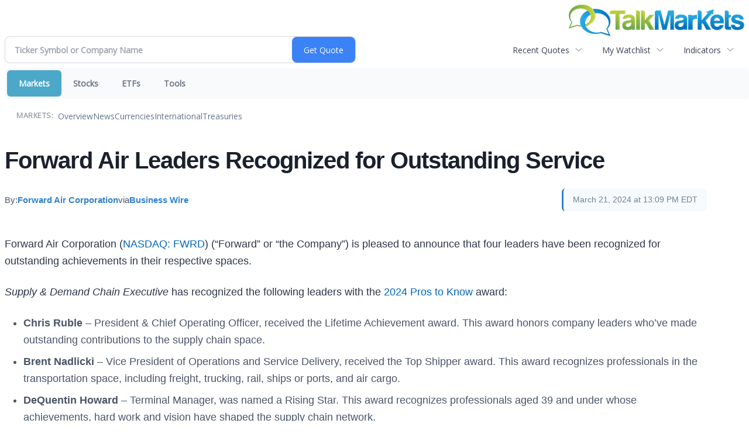

--- FILE ---
content_type: text/html; charset=UTF-8
request_url: https://markets.financialcontent.com/talkmarkets/article/bizwire-2024-3-21-forward-air-leaders-recognized-for-outstanding-service
body_size: 37963
content:
<!doctype html>
<div><a href="https://talkmarkets.com/"><img style="float: right;" src="https://talkmarkets.com/images/logos/TalkMarkets.png"></a><div>
<div class="invc">
<link href="https://fonts.googleapis.com/css2?family=Open+Sans&display=swap" rel="stylesheet">


  <script src="//js.financialcontent.com/FCON/FCON.js" type="text/javascript"></script>
  <script type="text/javascript">
   FCON.initialize('//js.financialcontent.com/',true,'markets.financialcontent.com','talkmarkets','');
  </script>
  
 <script type="text/javascript" id="dianomi_context_script" src="https://www.dianomi.com/js/contextfeed.js"></script>

<link rel="stylesheet" href="https://markets.financialcontent.com/privatelabel/privatelabel1.css">
 <script type="text/javascript">
  document.FCON.setAutoReload(600);
 </script>

 <div class="nav">
  <link rel="stylesheet" href="https://markets.financialcontent.com/widget/privatelabel/nav/investingnav2020.css"><div class="investing-nav-2020">
 <div class="investing-nav-2020-getquote">
  <div class="investing-nav-2020-getquote-widget" id="investingnav_tickerbox"></div>
 </div>
 <div class="investing-nav-2020-hotlinks">
  <div class="investing-nav-2020-hotlink">
   <a class="drop" hoverMenu="_next" href="https://markets.financialcontent.com/talkmarkets/user/recentquotes">Recent Quotes</a>
   <div class="drop_items" style="display:none">
    <div class="morelink clearfix"><a href="https://markets.financialcontent.com/talkmarkets/user/recentquotes">View Full List</a></div>
   </div>
  </div>
  <div class="investing-nav-2020-hotlink">
   <a class="drop" hoverMenu="_next" href="https://markets.financialcontent.com/talkmarkets/user/watchlist">My Watchlist</a>
   <div class="drop_items" style="display:none">
    <div class="morelink clearfix"><a href="https://markets.financialcontent.com/talkmarkets/user/watchlist">Create Watchlist</a></div>
   </div>
  </div>
  <div class="investing-nav-2020-hotlink">
   <a class="drop" hoverMenu="_next">Indicators</a>
   <div class="drop_items" style="display:none">
    <div class="clearfix"><a href="https://markets.financialcontent.com/talkmarkets/quote?Symbol=DJI%3ADJI">DJI</a></div>
    <div class="clearfix"><a href="https://markets.financialcontent.com/talkmarkets/quote?Symbol=NQ%3ACOMP">Nasdaq Composite</a></div>
    <div class="clearfix"><a href="https://markets.financialcontent.com/talkmarkets/quote?Symbol=CBOE%3ASPX">SPX</a></div>
    <div class="clearfix"><a href="https://markets.financialcontent.com/talkmarkets/quote?Symbol=CY%3AGOLD">Gold</a></div>
    <div class="clearfix"><a href="https://markets.financialcontent.com/talkmarkets/quote?Symbol=CY%3AOIL">Crude Oil</a></div>
   </div>
  </div>
 </div>
 <div class="investing-nav-2020-menu">
  <div class="investing-nav-2020-menu-item active" hoverable="true"><a href="https://markets.financialcontent.com/talkmarkets/markets">Markets</a></div>
  <div class="investing-nav-2020-menu-item " hoverable="true"><a href="https://markets.financialcontent.com/talkmarkets/stocks">Stocks</a></div>
  <div class="investing-nav-2020-menu-item " hoverable="true"><a href="https://markets.financialcontent.com/talkmarkets/funds">ETFs</a></div>
  <div class="investing-nav-2020-menu-item " hoverable="true"><a href="https://markets.financialcontent.com/talkmarkets/user/login">Tools</a></div>
  <div class="investing-nav-2020-menu-final-item"></div>
 </div>
 <div class="investing-nav-2020-items">
  <div class="nav-level-indicator">Markets:</div>
  <div class="investing-nav-2020-items-item ">
   <a href="https://markets.financialcontent.com/talkmarkets/markets">Overview</a>
  </div>
  <div class="investing-nav-2020-items-item ">
   <a href="https://markets.financialcontent.com/talkmarkets/markets/news">News</a>
  </div>
  <div class="investing-nav-2020-items-item ">
   <a href="https://markets.financialcontent.com/talkmarkets/currencies">Currencies</a>
  </div>
  <div class="investing-nav-2020-items-item ">
   <a href="https://markets.financialcontent.com/talkmarkets/markets/international">International</a>
  </div>
  <div class="investing-nav-2020-items-item ">
   <a href="https://markets.financialcontent.com/talkmarkets/markets/treasury">Treasuries</a>
  </div>
  <div class="investing-nav-2020-items-final-item"></div>
 </div>
</div>
<script type="text/javascript">
 document.FCON.loadLibraryImmediately('Hover');
 document.FCON.loadLibraryImmediately('QuoteAPI');
 document.FCON.loadLibraryImmediatelyCallback('TickerBox2020',
  function () {
   var opts = {};
   document.FCON.TickerBox2020.create(document.getElementById("investingnav_tickerbox"), opts);
  }
 );
</script>


 </div>

 <div class="fc-page ">
<div class="widget">
 
<link rel="stylesheet" href="https://markets.financialcontent.com/widget/privatelabel/newsrpm/article1.css">

<article class="newsrpm-article" itemscope itemtype="http://schema.org/Article">
 <script type="application/ld+json">{"mainEntityOfPage":{"@id":"https://markets.financialcontent.com/talkmarkets/article/bizwire-2024-3-21-forward-air-leaders-recognized-for-outstanding-service","@type":"WebPage"},"@context":"https://schema.org","datePublished":"2024-03-21T17:09:00.000Z","headline":"Forward Air Leaders Recognized for Outstanding Service","dateModified":"2024-03-21T17:09:08.000Z","@type":"NewsArticle","image":["https://mms.businesswire.com/media/20240321735954/en/1658931/5/Forward_Logo.jpg"]}</script>
 <h1 class="title" itemprop="name">Forward Air Leaders Recognized for Outstanding Service</h1>
 <div class="author">
  By:
  <a href="https://markets.financialcontent.com/talkmarkets/news/publisher/forward%20air%20corporation" itemprop="author" itemscope itemtype="http://schema.org/Organization"><span itemprop="name">Forward Air Corporation</span></a> via
  <a href="https://markets.financialcontent.com/talkmarkets/news/provider/bizwire" itemprop="publisher" itemscope itemtype="http://schema.org/Organization"><span itemprop="name">Business Wire</span></a>
 </div>
 <div class="date" itemprop="datePublished">March 21, 2024 at 13:09 PM EDT</div>
 <div class="body" id="news_body">
  <style></style>
  <div itemprop="articleBody">
  <article><p>
Forward Air Corporation (<a href="https://markets.financialcontent.com/talkmarkets/quote?Symbol=NQ%3AFWRD">NASDAQ: FWRD</a>) (“Forward” or “the Company”) is pleased to announce that four leaders have been recognized for outstanding achievements in their respective spaces.

</p><p>
<i>Supply &amp; Demand Chain Executive</i> has recognized the following leaders with the <a rel="nofollow" href="https://cts.businesswire.com/ct/CT?id=smartlink&amp;url=https%3A%2F%2Fwww.sdcexec.com%2Fsourcing-procurement%2Farticle%2F22883265%2Fpros-to-know-award-honors-the-pioneers-of-change-growth-efficiency&amp;esheet=53913641&amp;newsitemid=20240321735954&amp;lan=en-US&amp;anchor=2024+Pros+to+Know&amp;index=1&amp;md5=066a126b2c43d9c2aafa767c8421a768" shape="rect">2024 Pros to Know</a> award:

</p><ul class="bwlistdisc">
<li>
<b>Chris Ruble</b> – President &amp; Chief Operating Officer, received the Lifetime Achievement award. This award honors company leaders who’ve made outstanding contributions to the supply chain space.

</li>
<li>
<b>Brent Nadlicki</b> – Vice President of Operations and Service Delivery, received the Top Shipper award. This award recognizes professionals in the transportation space, including freight, trucking, rail, ships or ports, and air cargo.

</li>
<li>
<b>DeQuentin Howard</b> – Terminal Manager, was named a Rising Star. This award recognizes professionals aged 39 and under whose achievements, hard work and vision have shaped the supply chain network.

</li>
</ul><p>
<i>Women We Admire</i> has named Forward’s Vice President of Marketing, <b>Sylvia Cintrón</b>, one of the <a rel="nofollow" href="https://cts.businesswire.com/ct/CT?id=smartlink&amp;url=https%3A%2F%2Fthewomenweadmire.com%2F2024%2F03%2F04%2Fthe-top-women-leaders-of-georgia-for-2024%2F&amp;esheet=53913641&amp;newsitemid=20240321735954&amp;lan=en-US&amp;anchor=Top+Women+Leaders+of+Georgia+for+2024&amp;index=2&amp;md5=c12c37868d9870ba0d11e3cedd7734e8" shape="rect">Top Women Leaders of Georgia for 2024</a>. This list recognizes the achievements of exceptional women who inspire others to reach their full potential. This is Cintrón’s second appearance on the prestigious list, which honors women with profound professional accomplishments and commitment to their organizations.

</p><p>
Michael Hance, Interim CEO and Chief Legal Officer said, “We have some of the best leaders in the business at Forward, and it’s great to see the industry noticing. One of the factors driving their success is a common commitment to providing world-class service to our customers. I’m excited to see them developing the next generation of leaders who share that commitment.”

</p><p>
<b>About Forward Air Corporation</b>

</p><p>
Forward Air is a leading asset-light provider of transportation services across the United States, Canada and Mexico. We provide expedited less-than-truckload (“LTL”) services, including local pick-up and delivery, shipment consolidation/deconsolidation, warehousing, and customs brokerage by utilizing a comprehensive national network of terminals. In addition, we offer truckload brokerage services, including dedicated fleet services; and intermodal, first-and last-mile, high-value drayage services, both to and from seaports and railheads, dedicated contract and Container Freight Station warehouse and handling services. Forward also operates a full portfolio of multimodal solutions, both domestically and internationally, via Omni Logistics. Omni Logistics is a global provider of air, ocean and ground services for mission-critical freight. We are more than a transportation company. Forward is a single resource for your shipping needs. For more information, visit our website at <a rel="nofollow" href="https://cts.businesswire.com/ct/CT?id=smartlink&amp;url=http%3A%2F%2Fwww.forwardaircorp.com%2F&amp;esheet=53913641&amp;newsitemid=20240321735954&amp;lan=en-US&amp;anchor=www.forwardaircorp.com&amp;index=3&amp;md5=23f77d411f6b21e3695bf32ac7a3cd6d" shape="rect">www.forwardaircorp.com</a>.

</p><p><img alt="" src="https://cts.businesswire.com/ct/CT?id=bwnews&amp;sty=20240321735954r1&amp;sid=fincn&amp;distro=ftp"></img><span class="bwct31415"></span></p><p id="mmgallerylink"><span id="mmgallerylink-phrase">View source version on businesswire.com: </span><span id="mmgallerylink-link"><a href="https://www.businesswire.com/news/home/20240321735954/en/" rel="nofollow">https://www.businesswire.com/news/home/20240321735954/en/</a></span></p></article><div class="contacts"><h2>Contacts</h2><article><p>
Justin Moss - Forward Air
<br></br><a rel="nofollow" href="mailto:JMoss@forwardair.com" shape="rect">JMoss@forwardair.com 
</a><br></br>404.362.8933

</p></article></div>
  </div>
 </div>
</article>
</div>
<div class="fc-responsive-column-group">
 <div style="flex-basis: 640px; flex-shrink: 0; flex-grow: 1; min-width: 0; margin: 0 0.5em">
  
<link rel="stylesheet" href="https://markets.financialcontent.com/widget/privatelabel/header/header2020.css"><div class="header-2020">
 <h1>More News</h1>
 <a href="https://markets.financialcontent.com/talkmarkets/markets/news/marketbeat" alt="View more More News" class="header-2020-more"  >View More</a>
</div>

  
<link rel="stylesheet" href="https://markets.financialcontent.com/widget/privatelabel/newsrpm/headlines1.css">
<div class="newsrpm-headlines1">

  <div class="headline linked-out has-photo">
  <div class="left">
   <div class="photo">
    <img src="https://cdn.newsrpm.com/image/260079?maxWidth=300" alt="News headline image" style="visibility: hidden" onLoad="this.style.visibility = 'visible'">
   </div>
  </div>
  <div class="right">
   <div class="title">
    <a target="_blank" title="What&rsquo;s Up With SentinelOne? An Ultra-Deep Value Opportunity" href="https://www.marketbeat.com/originals/whats-up-with-sentinelone-an-ultra-deep-value-opportunity/?utm_source=cloudquote&amp;utm_medium=cloudquote">What&rsquo;s Up With SentinelOne? An Ultra-Deep Value Opportunity<span class="link-arrow">&nbsp;&#x2197;</span></a>
    <div class="date" itemprop="datePublished">January 05, 2026</div>
   </div>
   <div class="meta-row">
    <div class="meta provider"><span>Via</span> <a href="https://markets.financialcontent.com/talkmarkets/news/provider/marketbeat">MarketBeat</a></div>
    <div class="meta related-tickers"><span>Tickers</span>
      <a href="https://markets.financialcontent.com/talkmarkets/quote?Symbol=537%3A2578172395">CRWD</a>
      <a href="https://markets.financialcontent.com/talkmarkets/quote?Symbol=321%3A21766196">S</a>
    </div>
   </div>

  </div>
 </div>

  <div class="headline linked-out has-photo">
  <div class="left">
   <div class="photo">
    <img src="https://cdn.newsrpm.com/image/259996?maxWidth=300" alt="News headline image" style="visibility: hidden" onLoad="this.style.visibility = 'visible'">
   </div>
  </div>
  <div class="right">
   <div class="title">
    <a target="_blank" title="The AI Tech Paradox: Insiders Sell, the Case for Buying Gets Stronger" href="https://www.insidertrades.com/education/the-ai-tech-paradox-insiders-sell-the-case-for-buying-gets-stronger/?utm_source=cloudquote&amp;utm_medium=cloudquote">The AI Tech Paradox: Insiders Sell, the Case for Buying Gets Stronger<span class="link-arrow">&nbsp;&#x2197;</span></a>
    <div class="date" itemprop="datePublished">January 05, 2026</div>
   </div>
   <div class="meta-row">
    <div class="meta provider"><span>Via</span> <a href="https://markets.financialcontent.com/talkmarkets/news/provider/marketbeat">MarketBeat</a></div>
    <div class="meta related-tags"><span>Topics</span>
      <a href="https://markets.financialcontent.com/talkmarkets/news/topic/artificial%20intelligence">Artificial Intelligence</a>
    </div>
    <div class="meta related-tickers"><span>Tickers</span>
      <a href="https://markets.financialcontent.com/talkmarkets/quote?Symbol=537%3A41112361">AVGO</a>
      <a href="https://markets.financialcontent.com/talkmarkets/quote?Symbol=537%3A2578324107">CRDO</a>
      <a href="https://markets.financialcontent.com/talkmarkets/quote?Symbol=537%3A2578433179">CRWV</a>
      <a href="https://markets.financialcontent.com/talkmarkets/quote?Symbol=537%3A994529">NVDA</a>
      <a href="https://markets.financialcontent.com/talkmarkets/quote?Symbol=537%3A2578287004">PLTR</a>
    </div>
   </div>

  </div>
 </div>

  <div class="headline linked-out has-photo">
  <div class="left">
   <div class="photo">
    <img src="https://cdn.newsrpm.com/image/259964?maxWidth=300" alt="News headline image" style="visibility: hidden" onLoad="this.style.visibility = 'visible'">
   </div>
  </div>
  <div class="right">
   <div class="title">
    <a target="_blank" title="The S&amp;P 500&#39;s Top-Performing Sectors: 3 Lead the Pack in 2025" href="https://www.marketbeat.com/stock-ideas/the-s-and-p-500s-top-performing-sectors-3-lead-the-pack-in-2025/?utm_source=cloudquote&amp;utm_medium=cloudquote">The S&amp;P 500&#39;s Top-Performing Sectors: 3 Lead the Pack in 2025<span class="link-arrow">&nbsp;&#x2197;</span></a>
    <div class="date" itemprop="datePublished">January 05, 2026</div>
   </div>
   <div class="meta-row">
    <div class="meta provider"><span>Via</span> <a href="https://markets.financialcontent.com/talkmarkets/news/provider/marketbeat">MarketBeat</a></div>
    <div class="meta related-tags"><span>Topics</span>
      <a href="https://markets.financialcontent.com/talkmarkets/news/topic/stocks">Stocks</a>
    </div>
    <div class="meta related-tickers"><span>Tickers</span>
      <a href="https://markets.financialcontent.com/talkmarkets/quote?Symbol=537%3A41112361">AVGO</a>
      <a href="https://markets.financialcontent.com/talkmarkets/quote?Symbol=321%3A916546">CAT</a>
      <a href="https://markets.financialcontent.com/talkmarkets/quote?Symbol=321%3A933071">GE</a>
      <a href="https://markets.financialcontent.com/talkmarkets/quote?Symbol=537%3A29798540">GOOGL</a>
      <a href="https://markets.financialcontent.com/talkmarkets/quote?Symbol=537%3A946190">LRCX</a>
      <a href="https://markets.financialcontent.com/talkmarkets/quote?Symbol=537%3A2578305023">META</a>
    </div>
   </div>

  </div>
 </div>

  <div class="headline linked-out has-photo">
  <div class="left">
   <div class="photo">
    <img src="https://cdn.newsrpm.com/image/259844?maxWidth=300" alt="News headline image" style="visibility: hidden" onLoad="this.style.visibility = 'visible'">
   </div>
  </div>
  <div class="right">
   <div class="title">
    <a target="_blank" title="Notable Newcomers: These 2025 IPOs Dominated the Year" href="https://www.marketbeat.com/originals/notable-newcomers-these-2025-ipos-dominated-the-year/?utm_source=cloudquote&amp;utm_medium=cloudquote">Notable Newcomers: These 2025 IPOs Dominated the Year<span class="link-arrow">&nbsp;&#x2197;</span></a>
    <div class="date" itemprop="datePublished">January 05, 2026</div>
   </div>
   <div class="meta-row">
    <div class="meta provider"><span>Via</span> <a href="https://markets.financialcontent.com/talkmarkets/news/provider/marketbeat">MarketBeat</a></div>
    <div class="meta related-tickers"><span>Tickers</span>
      <a href="https://markets.financialcontent.com/talkmarkets/quote?Symbol=321%3A13296175">CRCL</a>
      <a href="https://markets.financialcontent.com/talkmarkets/quote?Symbol=321%3A2578434631">HNGE</a>
      <a href="https://markets.financialcontent.com/talkmarkets/quote?Symbol=321%3A2578432188">KRMN</a>
    </div>
   </div>

  </div>
 </div>

  <div class="headline linked-out has-photo">
  <div class="left">
   <div class="photo">
    <img src="https://cdn.newsrpm.com/image/259775?maxWidth=300" alt="News headline image" style="visibility: hidden" onLoad="this.style.visibility = 'visible'">
   </div>
  </div>
  <div class="right">
   <div class="title">
    <a target="_blank" title="Flu Season&#39;s Here&mdash;This Dividend-Payer Controls the Shot Market" href="https://www.dividendstocks.com/articles/flu-seasons-herethis-dividend-payer-controls-the-shot-market/?utm_source=cloudquote&amp;utm_medium=cloudquote">Flu Season&#39;s Here&mdash;This Dividend-Payer Controls the Shot Market<span class="link-arrow">&nbsp;&#x2197;</span></a>
    <div class="date" itemprop="datePublished">January 05, 2026</div>
   </div>
   <div class="meta-row">
    <div class="meta provider"><span>Via</span> <a href="https://markets.financialcontent.com/talkmarkets/news/provider/marketbeat">MarketBeat</a></div>
    <div class="meta related-tags"><span>Topics</span>
      <a href="https://markets.financialcontent.com/talkmarkets/news/topic/artificial%20intelligence">Artificial Intelligence</a>
      <a href="https://markets.financialcontent.com/talkmarkets/news/topic/death">Death</a>
    </div>
    <div class="meta related-tickers"><span>Tickers</span>
      <a href="https://markets.financialcontent.com/talkmarkets/quote?Symbol=321%3A20145667">ABBV</a>
      <a href="https://markets.financialcontent.com/talkmarkets/quote?Symbol=365%3A24578686">CSLLY</a>
      <a href="https://markets.financialcontent.com/talkmarkets/quote?Symbol=321%3A334234">GSK</a>
      <a href="https://markets.financialcontent.com/talkmarkets/quote?Symbol=321%3A943981">JNJ</a>
      <a href="https://markets.financialcontent.com/talkmarkets/quote?Symbol=321%3A947556">LLY</a>
      <a href="https://markets.financialcontent.com/talkmarkets/quote?Symbol=321%3A962004">PFE</a>
    </div>
   </div>

  </div>
 </div>
</div>



 </div>
 <div style="flex-basis: 300px; flex-shrink: 0; flex-grow: 1; margin: 0 0.5em">
  
<div class="header-2020">
 <h1>Recent Quotes</h1>
 <a href="https://markets.financialcontent.com/talkmarkets/user/recentquotes" alt="View more Recent Quotes" class="header-2020-more"  >View More</a>
</div>

   <div class="cookiewatchlist1">
 
<link rel="stylesheet" href="https://markets.financialcontent.com/widget/privatelabel/quote/watchlist_dynamic1.css"><div class="watchlist_dynamic1">
 <table width="100%" border="0" cellspacing="0" cellpadding="0" class="data">  
  <tr>
   <th colspan="1" class="first rowtitle">Symbol</th>
   <th class="col_price">Price</th>
   <th class="col_changecompound">Change (%)</th>
  </tr>
  <tr>
   <td class="first rowtitle">
    <a title="Quote for Amazon.com" href="https://markets.financialcontent.com/talkmarkets/quote?Symbol=NQ%3AAMZN">AMZN</a><span class="delay">&nbsp;</span>
   </td>
   <td data-field="0_Price" class="last col_price">233.06</td>
   <td data-field="0_ChangeCompound" class="last col_changecompound"><div class="positive change_positive">+6.56 (2.90%)</div></td>
  </tr>
  <tr>
   <td class="first rowtitle">
    <a title="Quote for Apple" href="https://markets.financialcontent.com/talkmarkets/quote?Symbol=NQ%3AAAPL">AAPL</a><span class="delay">&nbsp;</span>
   </td>
   <td data-field="1_Price" class="last col_price">267.26</td>
   <td data-field="1_ChangeCompound" class="last col_changecompound"><div class="negative change_negative">-3.75 (-1.38%)</div></td>
  </tr>
  <tr>
   <td class="first rowtitle">
    <a title="Quote for Advanced Micro Devices, Inc. - Common Stock" href="https://markets.financialcontent.com/talkmarkets/quote?Symbol=NQ%3AAMD">AMD</a><span class="delay">&nbsp;</span>
   </td>
   <td data-field="2_Price" class="last col_price">221.08</td>
   <td data-field="2_ChangeCompound" class="last col_changecompound"><div class="negative change_negative">-2.39 (-1.07%)</div></td>
  </tr>
  <tr>
   <td class="first rowtitle">
    <a title="Quote for Bank of America" href="https://markets.financialcontent.com/talkmarkets/quote?Symbol=NY%3ABAC">BAC</a><span class="delay">&nbsp;</span>
   </td>
   <td data-field="3_Price" class="last col_price">56.89</td>
   <td data-field="3_ChangeCompound" class="last col_changecompound"><div class="positive change_positive">+0.94 (1.68%)</div></td>
  </tr>
  <tr>
   <td class="first rowtitle">
    <a title="Quote for Alphabet-C" href="https://markets.financialcontent.com/talkmarkets/quote?Symbol=NQ%3AGOOG">GOOG</a><span class="delay">&nbsp;</span>
   </td>
   <td data-field="4_Price" class="last col_price">317.32</td>
   <td data-field="4_ChangeCompound" class="last col_changecompound"><div class="positive change_positive">+2.00 (0.63%)</div></td>
  </tr>
  <tr>
   <td class="first rowtitle">
    <a title="Quote for Meta Platforms, Inc. - Class A Common Stock" href="https://markets.financialcontent.com/talkmarkets/quote?Symbol=NQ%3AMETA">META</a><span class="delay">&nbsp;</span>
   </td>
   <td data-field="5_Price" class="last col_price">658.79</td>
   <td data-field="5_ChangeCompound" class="last col_changecompound"><div class="positive change_positive">+8.38 (1.29%)</div></td>
  </tr>
  <tr>
   <td class="first rowtitle">
    <a title="Quote for Microsoft" href="https://markets.financialcontent.com/talkmarkets/quote?Symbol=NQ%3AMSFT">MSFT</a><span class="delay">&nbsp;</span>
   </td>
   <td data-field="6_Price" class="last col_price">472.85</td>
   <td data-field="6_ChangeCompound" class="last col_changecompound"><div class="negative change_negative">-0.09 (-0.02%)</div></td>
  </tr>
  <tr>
   <td class="first rowtitle">
    <a title="Quote for NVIDIA Corp" href="https://markets.financialcontent.com/talkmarkets/quote?Symbol=NQ%3ANVDA">NVDA</a><span class="delay">&nbsp;</span>
   </td>
   <td data-field="7_Price" class="last col_price">188.12</td>
   <td data-field="7_ChangeCompound" class="last col_changecompound"><div class="negative change_negative">-0.73 (-0.39%)</div></td>
  </tr>
  <tr>
   <td class="first rowtitle">
    <a title="Quote for Oracle Corp" href="https://markets.financialcontent.com/talkmarkets/quote?Symbol=NY%3AORCL">ORCL</a><span class="delay">&nbsp;</span>
   </td>
   <td data-field="8_Price" class="last col_price">192.59</td>
   <td data-field="8_ChangeCompound" class="last col_changecompound"><div class="negative change_negative">-3.12 (-1.59%)</div></td>
  </tr>
  <tr>
   <td class="first rowtitle">
    <a title="Quote for Tesla, Inc." href="https://markets.financialcontent.com/talkmarkets/quote?Symbol=NQ%3ATSLA">TSLA</a><span class="delay">&nbsp;</span>
   </td>
   <td data-field="9_Price" class="last col_price">451.67</td>
   <td data-field="9_ChangeCompound" class="last col_changecompound"><div class="positive change_positive">+13.60 (3.10%)</div></td>
  </tr>
 </table>
 <script type="text/javascript">
  (function() {
   var root = document.currentScript || document.scripts[document.scripts.length - 1];
   root = root.parentNode;
  
   var quotes = [{"symbolId":"537:645156","prevClose":"226.50"},{"symbolId":"537:908440","prevClose":"271.01"},{"prevClose":"223.47","symbolId":"537:903491"},{"symbolId":"321:748628","prevClose":"55.95"},{"symbolId":"537:29798545","prevClose":"315.32"},{"symbolId":"537:2578305023","prevClose":"650.41"},{"symbolId":"537:951692","prevClose":"472.94"},{"symbolId":"537:994529","prevClose":"188.85"},{"prevClose":"195.71","symbolId":"321:959184"},{"symbolId":"537:11448018","prevClose":"438.07"}]; 
   var positions = [];   
   for (var i = 0; i < quotes.length; i++) {
    positions[quotes[i].symbolId] = i;
   }

   document.FCON.loadLibraryCallback('Format', function () {
    document.FCON.loadLibraryCallback('Streaming', function () {
     document.FCON.Streaming.watchSymbols(
      quotes.map(function(q) { return q.symbolId; }),
      function(data) {
       var symbol = data['.S'];
       var pos = positions[symbol];
      
       var prevClose = quotes[pos].prevClose;
       var price = parseFloat(data.P);
       var tradeTime = parseInt(data.T);
       var volume    = parseInt(data.V);
       
       if (! price > 0) return;
       
       var change = price - prevClose;
       var changePercent = change * 100 / price;
       var changeName = "unchanged";
       var arrowName = "arrow arrow_neutral";
       if (change > 0) {
        changeName = "positive change_positive";
        arrowName = "arrow arrow_up";
       } else if (change < 0) {
        changeName = "negative change_negative";
        arrowName = "arrow arrow_down";
       }
       divChange = "<div class='" + changeName + "'>";
       divChangeArrow = "<div class='" + arrowName + " "  + changeName + "'>";

       root.querySelector('td[data-field="' + pos + '_Price"').innerHTML = document.FCON.Format.format(price,{Type: 'number', Decimals: 2, Comma: 1, Default: '-'});;
       root.querySelector('td[data-field="' + pos + '_ChangeCompound"').innerHTML = divChange + document.FCON.Format.format(change,{Type: 'number', Decimals: 2, Plus: 1, Default: '+0.00'}) + ' (' + document.FCON.Format.format(changePercent,{Type: 'number', Decimals: 2, Plus: 1, Suffix: '%', Default: '0.00%'}) + ')</div>';
      }
     )
    });
   });
  })();
 </script>
</div>
</div>
<script type="text/javascript">
 document.FCON.loadLibraryCallback('WatchList',
  function () {
   document.FCON.recentQuotes = new WatchList('RecentStocks');
  }
 );
</script>

 </div>
</div> </div>

 <link rel="stylesheet" href="https://markets.financialcontent.com/widget/privatelabel/attribution/attribution1.css"><div class="attribution-2020">
 <div class="attribution-2020-ad">
  
 </div>
 
 <div class="attribution-2020-content">
  <a href="https://markets.financialcontent.com/stocks" class="attribution-2020-logo">
   <svg width="100%" height="100%" viewBox="0 0 807 223" xmlns="http://www.w3.org/2000/svg"
   ><g><path d="M45.227,65.333l37.694,-65.333l90.455,0l45.227,78.336l-45.227,78.336l-101.766,-0.049l0,-26.063l86.69,0l30.151,-52.224l-30.151,-52.224l-60.303,0l-22.622,39.221l-30.148,0Z" style="fill:#444;"/><path
      d="M95.401,173.849l-19.316,-30.152l19.316,-30.151l-22.368,0l-17.677,30.151l17.677,30.152l22.368,0Z"
      style="fill:#444;"/></g>
    <g><path d="M173.376,156.672l-37.694,65.333l-90.455,0l-45.227,-78.336l45.227,-78.336l101.766,0.048l0,26.064l-86.69,0l-30.152,52.224l30.152,52.224l60.303,0l22.622,-39.224l30.148,0.003Z" style="fill:#6eb4ff;"/>
     <path d="M123.201,48.156l19.317,30.152l-19.317,30.151l22.369,0l17.677,-30.151l-17.677,-30.152l-22.369,0Z"
           style="fill:#6eb4ff;"/></g>
    <path d="M261.018,110.937l0,-87.383l54.969,0l0,11.985l-36.783,0l0,26.57l30.23,0l0,12.044l-30.23,0l0,36.784l-18.186,0Z"
          style="fill:#6eb4ff;fill-rule:nonzero;"/>
    <path d="M332.267,110.937l0,-64.829l17.476,0l0,64.829l-17.476,0Zm0,-75.752l0,-14.584l17.476,0l0,14.584l-17.476,0Z"
          style="fill:#6eb4ff;fill-rule:nonzero;"/>
    <path d="M373.403,110.937l0,-64.829l17.477,0l0,12.222c5.707,-9.132 13.068,-13.698 22.082,-13.698c5.786,0 10.352,1.83 13.698,5.491c3.346,3.661 5.019,8.66 5.019,14.997l0,45.817l-17.477,0l0,-41.507c0,-7.361 -2.441,-11.041 -7.321,-11.041c-5.551,0 -10.884,3.916 -16.001,11.75l0,40.798l-17.477,0Z"
          style="fill:#6eb4ff;fill-rule:nonzero;"/>
    <path d="M486.395,103.97c-5.826,5.629 -12.065,8.443 -18.717,8.443c-5.668,0 -10.273,-1.732 -13.816,-5.196c-3.542,-3.463 -5.314,-7.951 -5.314,-13.461c0,-7.164 2.864,-12.685 8.591,-16.562c5.727,-3.877 13.924,-5.816 24.591,-5.816l4.665,0l0,-5.904c0,-6.731 -3.838,-10.096 -11.514,-10.096c-6.809,0 -13.698,1.929 -20.665,5.786l0,-12.045c7.912,-2.991 15.745,-4.487 23.5,-4.487c16.965,0 25.447,6.751 25.447,20.252l0,28.695c0,5.077 1.634,7.616 4.901,7.616c0.59,0 1.358,-0.079 2.302,-0.236l0.414,9.801c-3.7,1.102 -6.968,1.653 -9.802,1.653c-7.163,0 -11.769,-2.814 -13.816,-8.443l-0.767,0Zm0,-9.388l0,-13.166l-4.133,0c-11.297,0 -16.946,3.542 -16.946,10.627c0,2.402 0.817,4.419 2.451,6.052c1.633,1.634 3.651,2.451 6.052,2.451c4.093,0 8.285,-1.988 12.576,-5.964Z"
          style="fill:#6eb4ff;fill-rule:nonzero;"/>
    <path d="M527.531,110.937l0,-64.829l17.477,0l0,12.222c5.707,-9.132 13.068,-13.698 22.082,-13.698c5.786,0 10.352,1.83 13.698,5.491c3.346,3.661 5.019,8.66 5.019,14.997l0,45.817l-17.477,0l0,-41.507c0,-7.361 -2.441,-11.041 -7.321,-11.041c-5.55,0 -10.884,3.916 -16.001,11.75l0,40.798l-17.477,0Z"
          style="fill:#6eb4ff;fill-rule:nonzero;"/>
    <path d="M656.583,109.52c-7.243,1.929 -13.954,2.893 -20.134,2.893c-10.352,0 -18.53,-3.04 -24.532,-9.122c-6.003,-6.081 -9.004,-14.357 -9.004,-24.827c0,-10.589 3.089,-18.874 9.269,-24.858c6.18,-5.983 14.722,-8.974 25.625,-8.974c5.274,0 11.356,0.846 18.244,2.539l0,12.635c-7.164,-2.322 -12.891,-3.484 -17.181,-3.484c-5.235,0 -9.447,2.008 -12.636,6.023c-3.188,4.015 -4.782,9.348 -4.782,16c0,6.81 1.722,12.262 5.166,16.355c3.444,4.094 8.04,6.141 13.787,6.141c5.235,0 10.628,-1.142 16.178,-3.425l0,12.104Z"
          style="fill:#6eb4ff;fill-rule:nonzero;"/>
    <path d="M674.928,110.937l0,-64.829l17.477,0l0,64.829l-17.477,0Zm0,-75.752l0,-14.584l17.477,0l0,14.584l-17.477,0Z"
          style="fill:#6eb4ff;fill-rule:nonzero;"/>
    <path d="M747.83,103.97c-5.826,5.629 -12.065,8.443 -18.717,8.443c-5.668,0 -10.273,-1.732 -13.816,-5.196c-3.542,-3.463 -5.314,-7.951 -5.314,-13.461c0,-7.164 2.864,-12.685 8.591,-16.562c5.727,-3.877 13.924,-5.816 24.591,-5.816l4.665,0l0,-5.904c0,-6.731 -3.838,-10.096 -11.513,-10.096c-6.81,0 -13.698,1.929 -20.666,5.786l0,-12.045c7.912,-2.991 15.745,-4.487 23.5,-4.487c16.965,0 25.447,6.751 25.447,20.252l0,28.695c0,5.077 1.634,7.616 4.901,7.616c0.59,0 1.358,-0.079 2.302,-0.236l0.414,9.801c-3.7,1.102 -6.967,1.653 -9.802,1.653c-7.163,0 -11.769,-2.814 -13.816,-8.443l-0.767,0Zm0,-9.388l0,-13.166l-4.133,0c-11.297,0 -16.945,3.542 -16.945,10.627c0,2.402 0.816,4.419 2.45,6.052c1.633,1.634 3.651,2.451 6.052,2.451c4.093,0 8.285,-1.988 12.576,-5.964Z"
          style="fill:#6eb4ff;fill-rule:nonzero;"/>
    <rect x="788.966" y="17.708" width="17.477" height="93.229" style="fill:#6eb4ff;fill-rule:nonzero;"/>
    <path d="M294.968,186.515c-1.161,7.98 -3.628,11.173 -8.707,11.173c-5.949,0 -9.721,-8.344 -9.721,-20.097c0,-12.261 3.409,-19.081 9.286,-19.081c5.296,0 8.053,3.555 8.779,11.535l13.495,-3.047c-2.032,-11.536 -9.722,-17.92 -21.548,-17.92c-14.656,0 -23.797,11.1 -23.797,29.021c0,19.226 8.343,29.02 24.45,29.02c11.608,0 18.573,-6.021 21.693,-18.863l-13.93,-1.741Z"
          style="fill:#444;fill-rule:nonzero;"/>
    <path d="M366.722,149.078c-14.148,0 -24.088,8.706 -24.088,29.021c0,20.314 9.94,29.02 24.088,29.02c14.147,0 24.087,-8.706 24.087,-29.02c0,-20.315 -9.94,-29.021 -24.087,-29.021Zm0,48.61c-6.385,0 -9.94,-5.224 -9.94,-19.589c0,-14.366 3.555,-19.589 9.94,-19.589c6.384,0 9.939,5.223 9.939,19.589c0,14.365 -3.555,19.589 -9.939,19.589Z"
          style="fill:#444;fill-rule:nonzero;"/>
    <path d="M461.982,149.803l0,16.615c0,9.432 0.508,19.371 1.451,28.73l-0.653,0c-0.87,-3.917 -1.958,-7.835 -3.337,-11.608l-12.044,-33.737l-18.863,0l0,56.591l11.753,0l0,-15.091c0,-7.908 -0.435,-20.967 -1.378,-30.254l0.653,0c0.87,3.918 1.886,7.836 3.265,11.608l12.043,33.737l18.864,0l0,-56.591l-11.754,0Z"
          style="fill:#444;fill-rule:nonzero;"/>
    <path d="M553.543,149.803l-43.531,0l0,10.52l15.236,0l0,46.071l13.059,0l0,-46.071l15.236,0l0,-10.52Z"
          style="fill:#444;fill-rule:nonzero;"/>
    <path d="M602.878,196.599l0,-14.147l18.864,0l0,-9.432l-18.864,0l0,-13.422l20.968,0l0,-9.795l-34.027,0l0,56.591l34.68,0l0,-9.795l-21.621,0Z"
          style="fill:#444;fill-rule:nonzero;"/>
    <path d="M694.947,149.803l0,16.615c0,9.432 0.508,19.371 1.451,28.73l-0.653,0c-0.871,-3.917 -1.959,-7.835 -3.338,-11.608l-12.043,-33.737l-18.864,0l0,56.591l11.754,0l0,-15.091c0,-7.908 -0.436,-20.967 -1.379,-30.254l0.653,0c0.871,3.918 1.886,7.836 3.265,11.608l12.044,33.737l18.863,0l0,-56.591l-11.753,0Z"
          style="fill:#444;fill-rule:nonzero;"/>
    <path d="M786.507,149.803l-43.531,0l0,10.52l15.236,0l0,46.071l13.059,0l0,-46.071l15.236,0l0,-10.52Z"
          style="fill:#444;fill-rule:nonzero;"/></svg>
  </a>
  
  <div class="attribution-2020-info">
   Stock Quote API &amp; Stock News API supplied by <a href="https://www.cloudquote.io">www.cloudquote.io</a><br />
   Quotes delayed at least 20 minutes.<br />
   By accessing this page, you agree to the <a href="https://www.financialcontent.com/privacy" target="_blank">Privacy Policy</a> and <a href="https://www.financialcontent.com/tos" target="_blank">Terms Of Service</a>.
  </div>
  
  <div class="social">
   <a href="https://x.com/fincontent" target="_blank" aria-label="X (Twitter)">
    <svg xmlns="http://www.w3.org/2000/svg" width="16" height="16" fill="currentColor" viewBox="0 0 16 16">
     <path d="M12.6.75h2.454l-5.36 6.142L16 15.25h-4.937l-3.867-5.07-4.425 5.07H.316l5.733-6.57L0 .75h5.063l3.495 4.633L12.601.75Zm-.86 13.028h1.36L4.323 2.145H2.865z"/>
    </svg>
   </a>
   <a href="https://www.facebook.com/financialcontent/" target="_blank" aria-label="Facebook">
    <svg xmlns="http://www.w3.org/2000/svg" width="16" height="16" fill="currentColor" viewBox="0 0 16 16">
     <path d="M16 8.049c0-4.446-3.582-8.05-8-8.05C3.58 0-.002 3.603-.002 8.05c0 4.017 2.926 7.347 6.75 7.951v-5.625h-2.03V8.05H6.75V6.275c0-2.017 1.195-3.131 3.022-3.131.876 0 1.791.157 1.791.157v1.98h-1.009c-.993 0-1.303.621-1.303 1.258v1.51h2.218l-.354 2.326H9.25V16c3.824-.604 6.75-3.934 6.75-7.951"/>
    </svg>
   </a>
   <a href="https://www.linkedin.com/company/financialcontent-inc." target="_blank" aria-label="LinkedIn">
    <svg xmlns="http://www.w3.org/2000/svg" width="16" height="16" fill="currentColor" viewBox="0 0 16 16">
     <path d="M0 1.146C0 .513.526 0 1.175 0h13.65C15.474 0 16 .513 16 1.146v13.708c0 .633-.526 1.146-1.175 1.146H1.175C.526 16 0 15.487 0 14.854zm4.943 12.248V6.169H2.542v7.225zm-1.2-8.212c.837 0 1.358-.554 1.358-1.248-.015-.709-.52-1.248-1.342-1.248S2.4 3.226 2.4 3.934c0 .694.521 1.248 1.327 1.248zm4.908 8.212V9.359c0-.216.016-.432.08-.586.173-.431.568-.878 1.232-.878.869 0 1.216.662 1.216 1.634v3.865h2.401V9.25c0-2.22-1.184-3.252-2.764-3.252-1.274 0-1.845.7-2.165 1.193v.025h-.016l.016-.025V6.169h-2.4c.03.678 0 7.225 0 7.225z"/>
    </svg>
   </a>
   <a href="https://www.instagram.com/financialcontent_com" target="_blank" aria-label="Instagram">
    <svg xmlns="http://www.w3.org/2000/svg" width="16" height="16" fill="currentColor" viewBox="0 0 16 16">
     <path d="M8 0C5.829 0 5.556.01 4.703.048 3.85.088 3.269.222 2.76.42a3.9 3.9 0 0 0-1.417.923A3.9 3.9 0 0 0 .42 2.76C.222 3.268.087 3.85.048 4.7.01 5.555 0 5.827 0 8.001c0 2.172.01 2.444.048 3.297.04.852.174 1.433.372 1.942.205.526.478.972.923 1.417.444.445.89.719 1.416.923.51.198 1.09.333 1.942.372C5.555 15.99 5.827 16 8 16s2.444-.01 3.298-.048c.851-.04 1.434-.174 1.943-.372a3.9 3.9 0 0 0 1.416-.923c.445-.445.718-.891.923-1.417.197-.509.332-1.09.372-1.942C15.99 10.445 16 10.173 16 8s-.01-2.445-.048-3.299c-.04-.851-.175-1.433-.372-1.941a3.9 3.9 0 0 0-.923-1.417A3.9 3.9 0 0 0 13.24.42c-.51-.198-1.092-.333-1.943-.372C10.443.01 10.172 0 7.998 0zm-.717 1.442h.718c2.136 0 2.389.007 3.232.046.78.035 1.204.166 1.486.275.373.145.64.319.92.599s.453.546.598.92c.11.281.24.705.275 1.485.039.843.047 1.096.047 3.231s-.008 2.389-.047 3.232c-.035.78-.166 1.203-.275 1.485a2.5 2.5 0 0 1-.599.919c-.28.28-.546.453-.92.598-.28.11-.704.24-1.485.276-.843.038-1.096.047-3.232.047s-2.39-.009-3.233-.047c-.78-.036-1.203-.166-1.485-.276a2.5 2.5 0 0 1-.92-.598 2.5 2.5 0 0 1-.6-.92c-.109-.281-.24-.705-.275-1.485-.038-.843-.046-1.096-.046-3.233s.008-2.388.046-3.231c.036-.78.166-1.204.276-1.486.145-.373.319-.64.599-.92s.546-.453.92-.598c.282-.11.705-.24 1.485-.276.738-.034 1.024-.044 2.515-.045zm4.988 1.328a.96.96 0 1 0 0 1.92.96.96 0 0 0 0-1.92m-4.27 1.122a4.109 4.109 0 1 0 0 8.217 4.109 4.109 0 0 0 0-8.217m0 1.441a2.667 2.667 0 1 1 0 5.334 2.667 2.667 0 0 1 0-5.334"/>
    </svg>
   </a>
  </div>
 </div>
 
 <div class="attribution-2020-copyright">
  &copy; 2025 FinancialContent. All rights reserved.
 </div>
</div>

  <!-- Global site tag (gtag.js) - Google Analytics -->
  <script async src="https://www.googletagmanager.com/gtag/js?id=UA-8590502-3"></script>
  <script>
   window.dataLayer = window.dataLayer || [];
    function gtag(){dataLayer.push(arguments);}
    gtag('js', new Date());

    gtag('config', 'UA-8590502-3');
  </script>
 </div>




